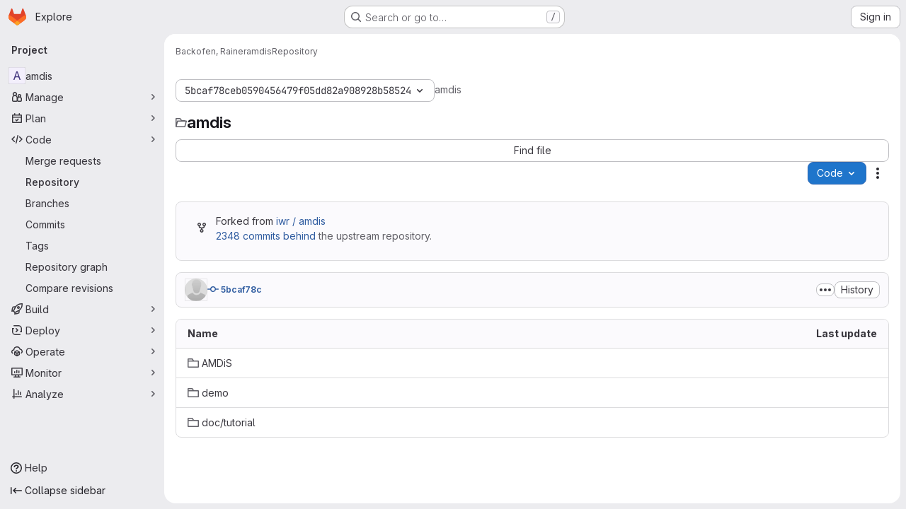

--- FILE ---
content_type: text/html; charset=utf-8
request_url: https://gitlab.math.tu-dresden.de/backofen/amdis/-/tree/5bcaf78ceb0590456479f05dd82a908928b58524
body_size: 10370
content:





<!DOCTYPE html>
<html class="gl-system ui-neutral with-top-bar with-header application-chrome page-with-panels with-gl-container-queries" lang="en">
<head prefix="og: http://ogp.me/ns#">
<meta charset="utf-8">
<meta content="IE=edge" http-equiv="X-UA-Compatible">
<meta content="width=device-width, initial-scale=1" name="viewport">
<title>Files · 5bcaf78ceb0590456479f05dd82a908928b58524 · Backofen, Rainer / amdis · GitLab</title>
<script>
//<![CDATA[
window.gon={};gon.api_version="v4";gon.default_avatar_url="https://gitlab.mn.tu-dresden.de/assets/no_avatar-849f9c04a3a0d0cea2424ae97b27447dc64a7dbfae83c036c45b403392f0e8ba.png";gon.max_file_size=150;gon.asset_host=null;gon.webpack_public_path="/assets/webpack/";gon.relative_url_root="";gon.user_color_mode="gl-system";gon.user_color_scheme="white";gon.markdown_surround_selection=null;gon.markdown_automatic_lists=null;gon.markdown_maintain_indentation=null;gon.math_rendering_limits_enabled=true;gon.allow_immediate_namespaces_deletion=true;gon.iframe_rendering_enabled=false;gon.iframe_rendering_allowlist=[];gon.recaptcha_api_server_url="https://www.recaptcha.net/recaptcha/api.js";gon.recaptcha_sitekey="";gon.gitlab_url="https://gitlab.mn.tu-dresden.de";gon.promo_url="https://about.gitlab.com";gon.forum_url="https://forum.gitlab.com";gon.docs_url="https://docs.gitlab.com";gon.revision="b6308da644e";gon.feature_category="source_code_management";gon.gitlab_logo="/assets/gitlab_logo-2957169c8ef64c58616a1ac3f4fc626e8a35ce4eb3ed31bb0d873712f2a041a0.png";gon.secure=true;gon.sprite_icons="/assets/icons-dafe78f1f5f3f39844d40e6211b4b6b2b89533b96324c26e6ca12cfd6cf1b0ca.svg";gon.sprite_file_icons="/assets/file_icons/file_icons-90de312d3dbe794a19dee8aee171f184ff69ca9c9cf9fe37e8b254e84c3a1543.svg";gon.illustrations_path="/images/illustrations.svg";gon.emoji_sprites_css_path="/assets/emoji_sprites-bd26211944b9d072037ec97cb138f1a52cd03ef185cd38b8d1fcc963245199a1.css";gon.emoji_backend_version=4;gon.gridstack_css_path="/assets/lazy_bundles/gridstack-f42069e5c7b1542688660592b48f2cbd86e26b77030efd195d124dbd8fe64434.css";gon.test_env=false;gon.disable_animations=false;gon.suggested_label_colors={"#cc338b":"Magenta-pink","#dc143c":"Crimson","#c21e56":"Rose red","#cd5b45":"Dark coral","#ed9121":"Carrot orange","#eee600":"Titanium yellow","#009966":"Green-cyan","#8fbc8f":"Dark sea green","#6699cc":"Blue-gray","#e6e6fa":"Lavender","#9400d3":"Dark violet","#330066":"Deep violet","#36454f":"Charcoal grey","#808080":"Gray"};gon.first_day_of_week=0;gon.time_display_relative=true;gon.time_display_format=0;gon.ee=false;gon.jh=false;gon.dot_com=false;gon.uf_error_prefix="UF";gon.pat_prefix="";gon.keyboard_shortcuts_enabled=true;gon.broadcast_message_dismissal_path=null;gon.diagramsnet_url="https://embed.diagrams.net";gon.features={"uiForOrganizations":false,"organizationSwitching":false,"findAndReplace":false,"removeMonitorMetrics":true,"newProjectCreationForm":false,"workItemsClientSideBoards":false,"glqlWorkItems":true,"glqlAggregation":false,"glqlTypescript":false,"archiveGroup":false,"accessibleLoadingButton":false,"projectStudioEnabled":true,"allowIframesInMarkdown":false,"inlineBlame":false,"repositoryFileTreeBrowser":false};
//]]>
</script>

<script>
//<![CDATA[
const root = document.documentElement;
if (window.matchMedia('(prefers-color-scheme: dark)').matches) {
  root.classList.add('gl-dark');
}

window.matchMedia('(prefers-color-scheme: dark)').addEventListener('change', (e) => {
  if (e.matches) {
    root.classList.add('gl-dark');
  } else {
    root.classList.remove('gl-dark');
  }
});

//]]>
</script>
<script>
//<![CDATA[
var gl = window.gl || {};
gl.startup_calls = {"/backofen/amdis/-/refs/5bcaf78ceb0590456479f05dd82a908928b58524/logs_tree/?format=json\u0026offset=0":{},"/backofen/amdis/-/blob/5bcaf78ceb0590456479f05dd82a908928b58524/README.md?format=json\u0026viewer=rich":{}};
gl.startup_graphql_calls = [{"query":"query pathLastCommit($projectPath: ID!, $path: String, $ref: String!, $refType: RefType) {\n  project(fullPath: $projectPath) {\n    __typename\n    id\n    repository {\n      __typename\n      lastCommit(path: $path, ref: $ref, refType: $refType) {\n        __typename\n        id\n        sha\n        title\n        titleHtml\n        descriptionHtml\n        message\n        webPath\n        committerName\n        committerEmail\n        committedDate\n        authoredDate\n        authorName\n        authorEmail\n        authorGravatar\n        author {\n          __typename\n          id\n          name\n          avatarUrl\n          webPath\n        }\n        signature {\n          __typename\n          ... on GpgSignature {\n            gpgKeyPrimaryKeyid\n            verificationStatus\n          }\n          ... on X509Signature {\n            verificationStatus\n            x509Certificate {\n              id\n              subject\n              subjectKeyIdentifier\n              x509Issuer {\n                id\n                subject\n                subjectKeyIdentifier\n              }\n            }\n          }\n          ... on SshSignature {\n            verificationStatus\n            keyFingerprintSha256\n          }\n        }\n        pipelines(ref: $ref, first: 1) {\n          __typename\n          edges {\n            __typename\n            node {\n              __typename\n              id\n              detailedStatus {\n                __typename\n                id\n                detailsPath\n                icon\n                text\n              }\n            }\n          }\n        }\n      }\n    }\n  }\n}\n","variables":{"projectPath":"backofen/amdis","ref":"5bcaf78ceb0590456479f05dd82a908928b58524","path":"","refType":null}},{"query":"query getPermissions($projectPath: ID!) {\n  project(fullPath: $projectPath) {\n    id\n    __typename\n    userPermissions {\n      __typename\n      pushCode\n      forkProject\n      createMergeRequestIn\n    }\n  }\n}\n","variables":{"projectPath":"backofen/amdis"}},{"query":"fragment PageInfo on PageInfo {\n  __typename\n  hasNextPage\n  hasPreviousPage\n  startCursor\n  endCursor\n}\n\nfragment TreeEntry on Entry {\n  __typename\n  id\n  sha\n  name\n  flatPath\n  type\n}\n\nquery getFiles(\n  $projectPath: ID!\n  $path: String\n  $ref: String!\n  $refType: RefType\n  $pageSize: Int!\n  $nextPageCursor: String\n) {\n  project(fullPath: $projectPath) {\n    id\n    __typename\n    repository {\n      __typename\n      tree(path: $path, ref: $ref, refType: $refType) {\n        __typename\n        trees(first: $pageSize, after: $nextPageCursor) {\n          __typename\n          edges {\n            __typename\n            node {\n              ...TreeEntry\n              webPath\n            }\n          }\n          pageInfo {\n            ...PageInfo\n          }\n        }\n        submodules(first: $pageSize, after: $nextPageCursor) {\n          __typename\n          edges {\n            __typename\n            node {\n              ...TreeEntry\n              webUrl\n              treeUrl\n            }\n          }\n          pageInfo {\n            ...PageInfo\n          }\n        }\n        blobs(first: $pageSize, after: $nextPageCursor) {\n          __typename\n          edges {\n            __typename\n            node {\n              ...TreeEntry\n              mode\n              webPath\n              lfsOid\n            }\n          }\n          pageInfo {\n            ...PageInfo\n          }\n        }\n      }\n    }\n  }\n}\n","variables":{"nextPageCursor":"","pageSize":100,"projectPath":"backofen/amdis","ref":"5bcaf78ceb0590456479f05dd82a908928b58524","path":"/","refType":null}}];

if (gl.startup_calls && window.fetch) {
  Object.keys(gl.startup_calls).forEach(apiCall => {
   gl.startup_calls[apiCall] = {
      fetchCall: fetch(apiCall, {
        // Emulate XHR for Rails AJAX request checks
        headers: {
          'X-Requested-With': 'XMLHttpRequest'
        },
        // fetch won’t send cookies in older browsers, unless you set the credentials init option.
        // We set to `same-origin` which is default value in modern browsers.
        // See https://github.com/whatwg/fetch/pull/585 for more information.
        credentials: 'same-origin'
      })
    };
  });
}
if (gl.startup_graphql_calls && window.fetch) {
  const headers = {"X-CSRF-Token":"ADkzlmpWaGheUOgXERxQaqKFqJQnxV7oWyj2MGUNwjHfJpV6z1smqebL441HIX_pxCzbjFfbOmY-mN4JKjrECQ","x-gitlab-feature-category":"source_code_management"};
  const url = `https://gitlab.math.tu-dresden.de/api/graphql`

  const opts = {
    method: "POST",
    headers: {
      "Content-Type": "application/json",
      ...headers,
    }
  };

  gl.startup_graphql_calls = gl.startup_graphql_calls.map(call => ({
    ...call,
    fetchCall: fetch(url, {
      ...opts,
      credentials: 'same-origin',
      body: JSON.stringify(call)
    })
  }))
}


//]]>
</script>



<meta content="light dark" name="color-scheme">
<link rel="stylesheet" href="/assets/application-cf4aa50cbc2dc9eb0c198d2424a0669f5788a487e0b84edbbd5535eb9d362c7d.css" media="(prefers-color-scheme: light)" />
<link rel="stylesheet" href="/assets/application_dark-44c9f34edd351e40630e3fdba7690c2b9a93f99d350c65c8e84027b01a3dc1b8.css" media="(prefers-color-scheme: dark)" />
<link rel="stylesheet" href="/assets/page_bundles/tree-87852cf755928d514a7c18c7bc442022c92b8887a274746dadf9ab0f18417de8.css" /><link rel="stylesheet" href="/assets/page_bundles/commit_description-9e7efe20f0cef17d0606edabfad0418e9eb224aaeaa2dae32c817060fa60abcc.css" /><link rel="stylesheet" href="/assets/page_bundles/projects-5ff1d9a4f328199704b89fcdbf5501b932b19e481ac1139171ece972e7cf4c7f.css" /><link rel="stylesheet" href="/assets/page_bundles/work_items-af321897c3b1ae7c1f6f0cb993681211b837df7ec8e5ff59e3795fd08ab83a13.css" /><link rel="stylesheet" href="/assets/page_bundles/notes_shared-8f7a9513332533cc4a53b3be3d16e69570e82bc87b3f8913578eaeb0dce57e21.css" />
<link rel="stylesheet" href="/assets/tailwind_cqs-803bc25d974cea7d6b5a09eb2f7afbe7cbe03c98a0b79af533c664c4b3d075aa.css" />


<link rel="stylesheet" href="/assets/fonts-deb7ad1d55ca77c0172d8538d53442af63604ff490c74acc2859db295c125bdb.css" />
<link rel="stylesheet" href="/assets/highlight/themes/white-c47e38e4a3eafd97b389c0f8eec06dce295f311cdc1c9e55073ea9406b8fe5b0.css" media="(prefers-color-scheme: light)" />
<link rel="stylesheet" href="/assets/highlight/themes/dark-8796b0549a7cd8fd6d2646619fa5840db4505d7031a76d5441a3cee1d12390d2.css" media="(prefers-color-scheme: dark)" />

<script src="/assets/webpack/runtime.4488bd0e.bundle.js" defer="defer"></script>
<script src="/assets/webpack/main.e0162926.chunk.js" defer="defer"></script>
<script src="/assets/webpack/tracker.4ac2efa2.chunk.js" defer="defer"></script>
<script>
//<![CDATA[
window.snowplowOptions = {"namespace":"gl","hostname":"gitlab.mn.tu-dresden.de:443","postPath":"/-/collect_events","forceSecureTracker":true,"appId":"gitlab_sm"};
gl = window.gl || {};
gl.snowplowStandardContext = {"schema":"iglu:com.gitlab/gitlab_standard/jsonschema/1-1-7","data":{"environment":"self-managed","source":"gitlab-rails","correlation_id":"01KGG2WS79JXDA7H00X2V9R67Q","extra":{},"user_id":null,"global_user_id":null,"user_type":null,"is_gitlab_team_member":null,"namespace_id":29,"ultimate_parent_namespace_id":29,"project_id":85,"feature_enabled_by_namespace_ids":null,"realm":"self-managed","deployment_type":"self-managed","context_generated_at":"2026-02-02T21:07:17.452Z"}};
gl.snowplowPseudonymizedPageUrl = "https://gitlab.mn.tu-dresden.de/namespace29/project85/-/tree/5bcaf78ceb0590456479f05dd82a908928b58524";
gl.maskedDefaultReferrerUrl = null;
gl.ga4MeasurementId = 'G-ENFH3X7M5Y';
gl.duoEvents = [];
gl.onlySendDuoEvents = true;


//]]>
</script>
<link rel="preload" href="/assets/application-cf4aa50cbc2dc9eb0c198d2424a0669f5788a487e0b84edbbd5535eb9d362c7d.css" as="style" type="text/css">
<link rel="preload" href="/assets/highlight/themes/white-c47e38e4a3eafd97b389c0f8eec06dce295f311cdc1c9e55073ea9406b8fe5b0.css" as="style" type="text/css">




<script src="/assets/webpack/commons-pages.groups.new-pages.import.gitlab_projects.new-pages.import.manifest.new-pages.projects.n-44c6c18e.606004de.chunk.js" defer="defer"></script>
<script src="/assets/webpack/commons-pages.search.show-super_sidebar.dcb4ef4b.chunk.js" defer="defer"></script>
<script src="/assets/webpack/super_sidebar.94e60764.chunk.js" defer="defer"></script>
<script src="/assets/webpack/commons-pages.projects-pages.projects.activity-pages.projects.alert_management.details-pages.project-8c2226c2.e789653f.chunk.js" defer="defer"></script>
<script src="/assets/webpack/commons-pages.admin.application_settings-pages.admin.application_settings.appearances.preview_sign_i-508dffe9.443f1a02.chunk.js" defer="defer"></script>
<script src="/assets/webpack/commons-pages.admin.impersonation_tokens-pages.groups.issues-pages.groups.merge_requests-pages.group-6b79f70e.1497c876.chunk.js" defer="defer"></script>
<script src="/assets/webpack/commons-pages.import.bitbucket_server.new-pages.import.gitea.new-pages.import.gitlab_projects.new-pa-7a549248.80e44fb5.chunk.js" defer="defer"></script>
<script src="/assets/webpack/commons-pages.projects.blob.show-pages.projects.show-pages.projects.snippets.edit-pages.projects.sni-42df7d4c.ffb72640.chunk.js" defer="defer"></script>
<script src="/assets/webpack/commons-pages.projects.blob.show-pages.projects.show-pages.projects.snippets.show-pages.projects.tre-c684fcf6.9778a66f.chunk.js" defer="defer"></script>
<script src="/assets/webpack/commons-pages.projects.blob.edit-pages.projects.blob.new-pages.projects.blob.show-pages.projects.sho-ec79e51c.64cb1109.chunk.js" defer="defer"></script>
<script src="/assets/webpack/commons-pages.projects.blob.show-pages.projects.commits.show-pages.projects.show-pages.projects.tree.show.b86ada24.chunk.js" defer="defer"></script>
<script src="/assets/webpack/commons-pages.projects.blob.show-pages.projects.show-pages.projects.tree.show-pages.search.show.162f3850.chunk.js" defer="defer"></script>
<script src="/assets/webpack/ca242944.8a8fa80c.chunk.js" defer="defer"></script>
<script src="/assets/webpack/commons-pages.projects.blame.show-pages.projects.blob.show-pages.projects.show-pages.projects.tree.show.83d75a8c.chunk.js" defer="defer"></script>
<script src="/assets/webpack/commons-pages.projects.blob.show-pages.projects.show-pages.projects.tree.show.c93e6728.chunk.js" defer="defer"></script>
<script src="/assets/webpack/commons-pages.projects.blob.show-pages.projects.tree.show-treeList.6d405eff.chunk.js" defer="defer"></script>
<script src="/assets/webpack/pages.projects.tree.show.a38e46ec.chunk.js" defer="defer"></script>

<meta content="object" property="og:type">
<meta content="GitLab" property="og:site_name">
<meta content="Files · 5bcaf78ceb0590456479f05dd82a908928b58524 · Backofen, Rainer / amdis · GitLab" property="og:title">
<meta content="AMDiS (Adaptive MultiDimensional Simulations) is a C++ library to solve a broad class of partial differential equations using adaptive finite elements." property="og:description">
<meta content="https://gitlab.math.tu-dresden.de/assets/twitter_card-570ddb06edf56a2312253c5872489847a0f385112ddbcd71ccfa1570febab5d2.jpg" property="og:image">
<meta content="64" property="og:image:width">
<meta content="64" property="og:image:height">
<meta content="https://gitlab.math.tu-dresden.de/backofen/amdis/-/tree/5bcaf78ceb0590456479f05dd82a908928b58524" property="og:url">
<meta content="summary" property="twitter:card">
<meta content="Files · 5bcaf78ceb0590456479f05dd82a908928b58524 · Backofen, Rainer / amdis · GitLab" property="twitter:title">
<meta content="AMDiS (Adaptive MultiDimensional Simulations) is a C++ library to solve a broad class of partial differential equations using adaptive finite elements." property="twitter:description">
<meta content="https://gitlab.math.tu-dresden.de/assets/twitter_card-570ddb06edf56a2312253c5872489847a0f385112ddbcd71ccfa1570febab5d2.jpg" property="twitter:image">

<meta name="csrf-param" content="authenticity_token" />
<meta name="csrf-token" content="D2Pk7kITnIdVNmc6zt7jLUU8eXArCxOmKnorl1dvG4zQfEIC5x7SRu2tbKCY48yuI5UKaFsVdyhPygOuGFgdtA" />
<meta name="csp-nonce" />
<meta name="action-cable-url" content="/-/cable" />
<link href="/-/manifest.json" rel="manifest">
<link rel="icon" type="image/png" href="/assets/favicon-72a2cad5025aa931d6ea56c3201d1f18e68a8cd39788c7c80d5b2b82aa5143ef.png" id="favicon" data-original-href="/assets/favicon-72a2cad5025aa931d6ea56c3201d1f18e68a8cd39788c7c80d5b2b82aa5143ef.png" />
<link rel="apple-touch-icon" type="image/x-icon" href="/assets/apple-touch-icon-b049d4bc0dd9626f31db825d61880737befc7835982586d015bded10b4435460.png" />
<link href="/search/opensearch.xml" rel="search" title="Search GitLab" type="application/opensearchdescription+xml">
<link rel="alternate" type="application/atom+xml" title="amdis:5bcaf78ceb0590456479f05dd82a908928b58524 commits" href="https://gitlab.math.tu-dresden.de/backofen/amdis/-/commits/5bcaf78ceb0590456479f05dd82a908928b58524?format=atom" />




<meta content="AMDiS (Adaptive MultiDimensional Simulations) is a C++ library to solve a broad class of partial differential equations using adaptive finite elements." name="description">
<meta content="#F1F0F6" media="(prefers-color-scheme: light)" name="theme-color">
<meta content="#232128" media="(prefers-color-scheme: dark)" name="theme-color">
</head>

<body class="tab-width-8 gl-browser-chrome gl-platform-mac " data-namespace-id="29" data-page="projects:tree:show" data-page-type-id="5bcaf78ceb0590456479f05dd82a908928b58524" data-project="amdis" data-project-full-path="backofen/amdis" data-project-id="85" data-project-studio-enabled="true">
<div id="js-tooltips-container"></div>

<script>
//<![CDATA[
gl = window.gl || {};
gl.client = {"isChrome":true,"isMac":true};


//]]>
</script>


<header class="super-topbar js-super-topbar"></header>
<div class="layout-page js-page-layout page-with-super-sidebar">
<script>
//<![CDATA[
const outer = document.createElement('div');
outer.style.visibility = 'hidden';
outer.style.overflow = 'scroll';
document.body.appendChild(outer);
const inner = document.createElement('div');
outer.appendChild(inner);
const scrollbarWidth = outer.offsetWidth - inner.offsetWidth;
outer.parentNode.removeChild(outer);
document.documentElement.style.setProperty('--scrollbar-width', `${scrollbarWidth}px`);

//]]>
</script><aside class="js-super-sidebar super-sidebar super-sidebar-loading" data-command-palette="{&quot;project_files_url&quot;:&quot;/backofen/amdis/-/files/5bcaf78ceb0590456479f05dd82a908928b58524?format=json&quot;,&quot;project_blob_url&quot;:&quot;/backofen/amdis/-/blob/5bcaf78ceb0590456479f05dd82a908928b58524&quot;}" data-force-desktop-expanded-sidebar="" data-is-saas="false" data-root-path="/" data-sidebar="{&quot;is_logged_in&quot;:false,&quot;compare_plans_url&quot;:&quot;https://about.gitlab.com/pricing&quot;,&quot;context_switcher_links&quot;:[{&quot;title&quot;:&quot;Explore&quot;,&quot;link&quot;:&quot;/explore&quot;,&quot;icon&quot;:&quot;compass&quot;}],&quot;current_menu_items&quot;:[{&quot;id&quot;:&quot;project_overview&quot;,&quot;title&quot;:&quot;amdis&quot;,&quot;entity_id&quot;:85,&quot;link&quot;:&quot;/backofen/amdis&quot;,&quot;link_classes&quot;:&quot;shortcuts-project&quot;,&quot;is_active&quot;:false},{&quot;id&quot;:&quot;manage_menu&quot;,&quot;title&quot;:&quot;Manage&quot;,&quot;icon&quot;:&quot;users&quot;,&quot;avatar_shape&quot;:&quot;rect&quot;,&quot;link&quot;:&quot;/backofen/amdis/activity&quot;,&quot;is_active&quot;:false,&quot;items&quot;:[{&quot;id&quot;:&quot;activity&quot;,&quot;title&quot;:&quot;Activity&quot;,&quot;link&quot;:&quot;/backofen/amdis/activity&quot;,&quot;link_classes&quot;:&quot;shortcuts-project-activity&quot;,&quot;is_active&quot;:false},{&quot;id&quot;:&quot;members&quot;,&quot;title&quot;:&quot;Members&quot;,&quot;link&quot;:&quot;/backofen/amdis/-/project_members&quot;,&quot;is_active&quot;:false},{&quot;id&quot;:&quot;labels&quot;,&quot;title&quot;:&quot;Labels&quot;,&quot;link&quot;:&quot;/backofen/amdis/-/labels&quot;,&quot;is_active&quot;:false}],&quot;separated&quot;:false},{&quot;id&quot;:&quot;plan_menu&quot;,&quot;title&quot;:&quot;Plan&quot;,&quot;icon&quot;:&quot;planning&quot;,&quot;avatar_shape&quot;:&quot;rect&quot;,&quot;link&quot;:&quot;/backofen/amdis/-/issues&quot;,&quot;is_active&quot;:false,&quot;items&quot;:[{&quot;id&quot;:&quot;project_issue_list&quot;,&quot;title&quot;:&quot;Issues&quot;,&quot;link&quot;:&quot;/backofen/amdis/-/issues&quot;,&quot;link_classes&quot;:&quot;shortcuts-issues has-sub-items&quot;,&quot;pill_count_field&quot;:&quot;openIssuesCount&quot;,&quot;pill_count_dynamic&quot;:false,&quot;is_active&quot;:false},{&quot;id&quot;:&quot;boards&quot;,&quot;title&quot;:&quot;Issue boards&quot;,&quot;link&quot;:&quot;/backofen/amdis/-/boards&quot;,&quot;link_classes&quot;:&quot;shortcuts-issue-boards&quot;,&quot;is_active&quot;:false},{&quot;id&quot;:&quot;milestones&quot;,&quot;title&quot;:&quot;Milestones&quot;,&quot;link&quot;:&quot;/backofen/amdis/-/milestones&quot;,&quot;is_active&quot;:false},{&quot;id&quot;:&quot;project_wiki&quot;,&quot;title&quot;:&quot;Wiki&quot;,&quot;link&quot;:&quot;/backofen/amdis/-/wikis/home&quot;,&quot;link_classes&quot;:&quot;shortcuts-wiki&quot;,&quot;is_active&quot;:false}],&quot;separated&quot;:false},{&quot;id&quot;:&quot;code_menu&quot;,&quot;title&quot;:&quot;Code&quot;,&quot;icon&quot;:&quot;code&quot;,&quot;avatar_shape&quot;:&quot;rect&quot;,&quot;link&quot;:&quot;/backofen/amdis/-/merge_requests&quot;,&quot;is_active&quot;:true,&quot;items&quot;:[{&quot;id&quot;:&quot;project_merge_request_list&quot;,&quot;title&quot;:&quot;Merge requests&quot;,&quot;link&quot;:&quot;/backofen/amdis/-/merge_requests&quot;,&quot;link_classes&quot;:&quot;shortcuts-merge_requests&quot;,&quot;pill_count_field&quot;:&quot;openMergeRequestsCount&quot;,&quot;pill_count_dynamic&quot;:false,&quot;is_active&quot;:false},{&quot;id&quot;:&quot;files&quot;,&quot;title&quot;:&quot;Repository&quot;,&quot;link&quot;:&quot;/backofen/amdis/-/tree/5bcaf78ceb0590456479f05dd82a908928b58524&quot;,&quot;link_classes&quot;:&quot;shortcuts-tree&quot;,&quot;is_active&quot;:true},{&quot;id&quot;:&quot;branches&quot;,&quot;title&quot;:&quot;Branches&quot;,&quot;link&quot;:&quot;/backofen/amdis/-/branches&quot;,&quot;is_active&quot;:false},{&quot;id&quot;:&quot;commits&quot;,&quot;title&quot;:&quot;Commits&quot;,&quot;link&quot;:&quot;/backofen/amdis/-/commits/5bcaf78ceb0590456479f05dd82a908928b58524&quot;,&quot;link_classes&quot;:&quot;shortcuts-commits&quot;,&quot;is_active&quot;:false},{&quot;id&quot;:&quot;tags&quot;,&quot;title&quot;:&quot;Tags&quot;,&quot;link&quot;:&quot;/backofen/amdis/-/tags&quot;,&quot;is_active&quot;:false},{&quot;id&quot;:&quot;graphs&quot;,&quot;title&quot;:&quot;Repository graph&quot;,&quot;link&quot;:&quot;/backofen/amdis/-/network/5bcaf78ceb0590456479f05dd82a908928b58524&quot;,&quot;link_classes&quot;:&quot;shortcuts-network&quot;,&quot;is_active&quot;:false},{&quot;id&quot;:&quot;compare&quot;,&quot;title&quot;:&quot;Compare revisions&quot;,&quot;link&quot;:&quot;/backofen/amdis/-/compare?from=master\u0026to=5bcaf78ceb0590456479f05dd82a908928b58524&quot;,&quot;is_active&quot;:false}],&quot;separated&quot;:false},{&quot;id&quot;:&quot;build_menu&quot;,&quot;title&quot;:&quot;Build&quot;,&quot;icon&quot;:&quot;rocket&quot;,&quot;avatar_shape&quot;:&quot;rect&quot;,&quot;link&quot;:&quot;/backofen/amdis/-/pipelines&quot;,&quot;is_active&quot;:false,&quot;items&quot;:[{&quot;id&quot;:&quot;pipelines&quot;,&quot;title&quot;:&quot;Pipelines&quot;,&quot;link&quot;:&quot;/backofen/amdis/-/pipelines&quot;,&quot;link_classes&quot;:&quot;shortcuts-pipelines&quot;,&quot;is_active&quot;:false},{&quot;id&quot;:&quot;jobs&quot;,&quot;title&quot;:&quot;Jobs&quot;,&quot;link&quot;:&quot;/backofen/amdis/-/jobs&quot;,&quot;link_classes&quot;:&quot;shortcuts-builds&quot;,&quot;is_active&quot;:false},{&quot;id&quot;:&quot;pipeline_schedules&quot;,&quot;title&quot;:&quot;Pipeline schedules&quot;,&quot;link&quot;:&quot;/backofen/amdis/-/pipeline_schedules&quot;,&quot;link_classes&quot;:&quot;shortcuts-builds&quot;,&quot;is_active&quot;:false},{&quot;id&quot;:&quot;artifacts&quot;,&quot;title&quot;:&quot;Artifacts&quot;,&quot;link&quot;:&quot;/backofen/amdis/-/artifacts&quot;,&quot;link_classes&quot;:&quot;shortcuts-builds&quot;,&quot;is_active&quot;:false}],&quot;separated&quot;:false},{&quot;id&quot;:&quot;deploy_menu&quot;,&quot;title&quot;:&quot;Deploy&quot;,&quot;icon&quot;:&quot;deployments&quot;,&quot;avatar_shape&quot;:&quot;rect&quot;,&quot;link&quot;:&quot;/backofen/amdis/-/releases&quot;,&quot;is_active&quot;:false,&quot;items&quot;:[{&quot;id&quot;:&quot;releases&quot;,&quot;title&quot;:&quot;Releases&quot;,&quot;link&quot;:&quot;/backofen/amdis/-/releases&quot;,&quot;link_classes&quot;:&quot;shortcuts-deployments-releases&quot;,&quot;is_active&quot;:false},{&quot;id&quot;:&quot;container_registry&quot;,&quot;title&quot;:&quot;Container registry&quot;,&quot;link&quot;:&quot;/backofen/amdis/container_registry&quot;,&quot;is_active&quot;:false},{&quot;id&quot;:&quot;model_registry&quot;,&quot;title&quot;:&quot;Model registry&quot;,&quot;link&quot;:&quot;/backofen/amdis/-/ml/models&quot;,&quot;is_active&quot;:false}],&quot;separated&quot;:false},{&quot;id&quot;:&quot;operations_menu&quot;,&quot;title&quot;:&quot;Operate&quot;,&quot;icon&quot;:&quot;cloud-pod&quot;,&quot;avatar_shape&quot;:&quot;rect&quot;,&quot;link&quot;:&quot;/backofen/amdis/-/environments&quot;,&quot;is_active&quot;:false,&quot;items&quot;:[{&quot;id&quot;:&quot;environments&quot;,&quot;title&quot;:&quot;Environments&quot;,&quot;link&quot;:&quot;/backofen/amdis/-/environments&quot;,&quot;link_classes&quot;:&quot;shortcuts-environments&quot;,&quot;is_active&quot;:false}],&quot;separated&quot;:false},{&quot;id&quot;:&quot;monitor_menu&quot;,&quot;title&quot;:&quot;Monitor&quot;,&quot;icon&quot;:&quot;monitor&quot;,&quot;avatar_shape&quot;:&quot;rect&quot;,&quot;link&quot;:&quot;/backofen/amdis/-/incidents&quot;,&quot;is_active&quot;:false,&quot;items&quot;:[{&quot;id&quot;:&quot;incidents&quot;,&quot;title&quot;:&quot;Incidents&quot;,&quot;link&quot;:&quot;/backofen/amdis/-/incidents&quot;,&quot;is_active&quot;:false}],&quot;separated&quot;:false},{&quot;id&quot;:&quot;analyze_menu&quot;,&quot;title&quot;:&quot;Analyze&quot;,&quot;icon&quot;:&quot;chart&quot;,&quot;avatar_shape&quot;:&quot;rect&quot;,&quot;link&quot;:&quot;/backofen/amdis/-/value_stream_analytics&quot;,&quot;is_active&quot;:false,&quot;items&quot;:[{&quot;id&quot;:&quot;cycle_analytics&quot;,&quot;title&quot;:&quot;Value stream analytics&quot;,&quot;link&quot;:&quot;/backofen/amdis/-/value_stream_analytics&quot;,&quot;link_classes&quot;:&quot;shortcuts-project-cycle-analytics&quot;,&quot;is_active&quot;:false},{&quot;id&quot;:&quot;contributors&quot;,&quot;title&quot;:&quot;Contributor analytics&quot;,&quot;link&quot;:&quot;/backofen/amdis/-/graphs/5bcaf78ceb0590456479f05dd82a908928b58524&quot;,&quot;is_active&quot;:false},{&quot;id&quot;:&quot;ci_cd_analytics&quot;,&quot;title&quot;:&quot;CI/CD analytics&quot;,&quot;link&quot;:&quot;/backofen/amdis/-/pipelines/charts&quot;,&quot;is_active&quot;:false},{&quot;id&quot;:&quot;repository_analytics&quot;,&quot;title&quot;:&quot;Repository analytics&quot;,&quot;link&quot;:&quot;/backofen/amdis/-/graphs/5bcaf78ceb0590456479f05dd82a908928b58524/charts&quot;,&quot;link_classes&quot;:&quot;shortcuts-repository-charts&quot;,&quot;is_active&quot;:false},{&quot;id&quot;:&quot;model_experiments&quot;,&quot;title&quot;:&quot;Model experiments&quot;,&quot;link&quot;:&quot;/backofen/amdis/-/ml/experiments&quot;,&quot;is_active&quot;:false}],&quot;separated&quot;:false}],&quot;current_context_header&quot;:&quot;Project&quot;,&quot;university_path&quot;:&quot;https://university.gitlab.com&quot;,&quot;support_path&quot;:&quot;https://about.gitlab.com/get-help/&quot;,&quot;docs_path&quot;:&quot;/help/docs&quot;,&quot;display_whats_new&quot;:false,&quot;show_version_check&quot;:false,&quot;search&quot;:{&quot;search_path&quot;:&quot;/search&quot;,&quot;issues_path&quot;:&quot;/dashboard/issues&quot;,&quot;mr_path&quot;:&quot;/dashboard/merge_requests&quot;,&quot;autocomplete_path&quot;:&quot;/search/autocomplete&quot;,&quot;settings_path&quot;:&quot;/search/settings&quot;,&quot;search_context&quot;:{&quot;project&quot;:{&quot;id&quot;:85,&quot;name&quot;:&quot;amdis&quot;},&quot;project_metadata&quot;:{&quot;mr_path&quot;:&quot;/backofen/amdis/-/merge_requests&quot;,&quot;issues_path&quot;:&quot;/backofen/amdis/-/issues&quot;},&quot;code_search&quot;:true,&quot;ref&quot;:&quot;5bcaf78ceb0590456479f05dd82a908928b58524&quot;,&quot;scope&quot;:null,&quot;for_snippets&quot;:null}},&quot;panel_type&quot;:&quot;project&quot;,&quot;shortcut_links&quot;:[{&quot;title&quot;:&quot;Snippets&quot;,&quot;href&quot;:&quot;/explore/snippets&quot;,&quot;css_class&quot;:&quot;dashboard-shortcuts-snippets&quot;},{&quot;title&quot;:&quot;Groups&quot;,&quot;href&quot;:&quot;/explore/groups&quot;,&quot;css_class&quot;:&quot;dashboard-shortcuts-groups&quot;},{&quot;title&quot;:&quot;Projects&quot;,&quot;href&quot;:&quot;/explore/projects/starred&quot;,&quot;css_class&quot;:&quot;dashboard-shortcuts-projects&quot;}],&quot;terms&quot;:null,&quot;sign_in_visible&quot;:&quot;true&quot;,&quot;allow_signup&quot;:&quot;false&quot;,&quot;new_user_registration_path&quot;:&quot;/users/sign_up&quot;,&quot;sign_in_path&quot;:&quot;/users/sign_in?redirect_to_referer=yes&quot;}"></aside>


<div class="panels-container gl-flex gl-gap-3">
<div class="content-panels gl-flex-1 gl-w-full gl-flex gl-gap-3 gl-relative js-content-panels gl-@container/content-panels">
<div class="js-static-panel static-panel content-wrapper gl-relative paneled-view gl-flex-1 gl-overflow-y-auto gl-bg-default" id="static-panel-portal">
<div class="panel-header">
<div class="broadcast-wrapper">



</div>
<div class="top-bar-fixed container-fluid gl-rounded-t-lg gl-sticky gl-top-0 gl-left-0 gl-mx-0 gl-w-full" data-testid="top-bar">
<div class="top-bar-container gl-flex gl-items-center gl-gap-2">
<div class="gl-grow gl-basis-0 gl-flex gl-items-center gl-justify-start gl-gap-3">
<script type="application/ld+json">
{"@context":"https://schema.org","@type":"BreadcrumbList","itemListElement":[{"@type":"ListItem","position":1,"name":"Backofen, Rainer","item":"https://gitlab.math.tu-dresden.de/backofen"},{"@type":"ListItem","position":2,"name":"amdis","item":"https://gitlab.math.tu-dresden.de/backofen/amdis"},{"@type":"ListItem","position":3,"name":"Repository","item":"https://gitlab.math.tu-dresden.de/backofen/amdis/-/tree/5bcaf78ceb0590456479f05dd82a908928b58524"}]}


</script>
<div data-testid="breadcrumb-links" id="js-vue-page-breadcrumbs-wrapper">
<div data-breadcrumbs-json="[{&quot;text&quot;:&quot;Backofen, Rainer&quot;,&quot;href&quot;:&quot;/backofen&quot;,&quot;avatarPath&quot;:null},{&quot;text&quot;:&quot;amdis&quot;,&quot;href&quot;:&quot;/backofen/amdis&quot;,&quot;avatarPath&quot;:null},{&quot;text&quot;:&quot;Repository&quot;,&quot;href&quot;:&quot;/backofen/amdis/-/tree/5bcaf78ceb0590456479f05dd82a908928b58524&quot;,&quot;avatarPath&quot;:null}]" id="js-vue-page-breadcrumbs"></div>
<div id="js-injected-page-breadcrumbs"></div>
<div id="js-page-breadcrumbs-extra"></div>
</div>


<div id="js-work-item-feedback"></div>

</div>

</div>
</div>

</div>
<div class="panel-content">
<div class="panel-content-inner js-static-panel-inner">
<div class="alert-wrapper alert-wrapper-top-space gl-flex gl-flex-col gl-gap-3 container-fluid container-limited">


























</div>

<div class="container-fluid container-limited project-highlight-puc">
<main class="content gl-@container/panel gl-pb-3" id="content-body" itemscope itemtype="http://schema.org/SoftwareSourceCode">
<div id="js-drawer-container"></div>
<div class="flash-container flash-container-page sticky" data-testid="flash-container">
<div id="js-global-alerts"></div>
</div>








<div class="tree-holder gl-clearfix js-per-page gl-mt-5" data-blame-per-page="1000" id="tree-holder">
<div data-breadcrumbs-can-collaborate="false" data-breadcrumbs-can-edit-tree="false" data-breadcrumbs-can-push-code="false" data-breadcrumbs-can-push-to-branch="false" data-breadcrumbs-new-blob-path="/backofen/amdis/-/new/5bcaf78ceb0590456479f05dd82a908928b58524" data-breadcrumbs-new-branch-path="/backofen/amdis/-/branches/new" data-breadcrumbs-new-dir-path="/backofen/amdis/-/create_dir/5bcaf78ceb0590456479f05dd82a908928b58524" data-breadcrumbs-new-tag-path="/backofen/amdis/-/tags/new" data-breadcrumbs-upload-path="/backofen/amdis/-/create/5bcaf78ceb0590456479f05dd82a908928b58524" data-compare-path="/backofen/amdis/-/compare?from=master&amp;to=5bcaf78ceb0590456479f05dd82a908928b58524" data-download-links="[{&quot;text&quot;:&quot;zip&quot;,&quot;path&quot;:&quot;/backofen/amdis/-/archive/5bcaf78ceb0590456479f05dd82a908928b58524/amdis-5bcaf78ceb0590456479f05dd82a908928b58524.zip&quot;},{&quot;text&quot;:&quot;tar.gz&quot;,&quot;path&quot;:&quot;/backofen/amdis/-/archive/5bcaf78ceb0590456479f05dd82a908928b58524/amdis-5bcaf78ceb0590456479f05dd82a908928b58524.tar.gz&quot;},{&quot;text&quot;:&quot;tar.bz2&quot;,&quot;path&quot;:&quot;/backofen/amdis/-/archive/5bcaf78ceb0590456479f05dd82a908928b58524/amdis-5bcaf78ceb0590456479f05dd82a908928b58524.tar.bz2&quot;},{&quot;text&quot;:&quot;tar&quot;,&quot;path&quot;:&quot;/backofen/amdis/-/archive/5bcaf78ceb0590456479f05dd82a908928b58524/amdis-5bcaf78ceb0590456479f05dd82a908928b58524.tar&quot;}]" data-escaped-ref="5bcaf78ceb0590456479f05dd82a908928b58524" data-http-url="https://gitlab.mn.tu-dresden.de/backofen/amdis.git" data-project-id="85" data-project-path="backofen/amdis" data-project-root-path="/backofen/amdis" data-ref="5bcaf78ceb0590456479f05dd82a908928b58524" data-ref-type="" data-root-ref="master" data-ssh-url="git@gitlab.mn.tu-dresden.de:backofen/amdis.git" data-web-ide-button-default-branch="master" data-web-ide-button-options="{&quot;project_path&quot;:&quot;backofen/amdis&quot;,&quot;ref&quot;:&quot;5bcaf78ceb0590456479f05dd82a908928b58524&quot;,&quot;is_fork&quot;:false,&quot;needs_to_fork&quot;:true,&quot;gitpod_enabled&quot;:false,&quot;is_blob&quot;:false,&quot;show_edit_button&quot;:false,&quot;show_web_ide_button&quot;:false,&quot;show_gitpod_button&quot;:false,&quot;show_pipeline_editor_button&quot;:false,&quot;web_ide_url&quot;:&quot;/-/ide/project/backofen/amdis/edit/5bcaf78ceb0590456479f05dd82a908928b58524&quot;,&quot;edit_url&quot;:&quot;&quot;,&quot;pipeline_editor_url&quot;:&quot;/backofen/amdis/-/ci/editor?branch_name=5bcaf78ceb0590456479f05dd82a908928b58524&quot;,&quot;gitpod_url&quot;:&quot;&quot;,&quot;user_preferences_gitpod_path&quot;:&quot;/-/profile/preferences#user_gitpod_enabled&quot;,&quot;user_profile_enable_gitpod_path&quot;:&quot;/-/user_settings/profile?user%5Bgitpod_enabled%5D=true&quot;,&quot;fork_path&quot;:&quot;/backofen/amdis/-/forks/new&quot;,&quot;fork_modal_id&quot;:null}" data-xcode-url="" id="js-repository-blob-header-app"></div>
<div data-ahead-compare-path="/backofen/amdis/-/compare/master...5bcaf78ceb0590456479f05dd82a908928b58524?from_project_id=69" data-behind-compare-path="/iwr/amdis/-/compare/5bcaf78ceb0590456479f05dd82a908928b58524...master?from_project_id=85" data-can-sync-branch="false" data-project-path="backofen/amdis" data-selected-branch="5bcaf78ceb0590456479f05dd82a908928b58524" data-source-default-branch="master" data-source-name="iwr / amdis" data-source-path="/iwr/amdis" id="js-fork-info"></div>

<div class="info-well project-last-commit gl-mt-5">
<div class="gl-flex gl-items-center gl-justify-center gl-m-auto gl-min-h-9 @lg/panel:gl-min-h-[4.5rem]" data-history-link="/backofen/amdis/-/commits/5bcaf78ceb0590456479f05dd82a908928b58524" data-ref-type="" id="js-last-commit">
<div class="gl-spinner-container" role="status"><span aria-hidden class="gl-spinner gl-spinner-md gl-spinner-dark !gl-align-text-bottom"></span><span class="gl-sr-only !gl-absolute">Loading</span>
</div>
</div>
</div>
<div data-escaped-ref="5bcaf78ceb0590456479f05dd82a908928b58524" data-full-name="Backofen, Rainer / amdis" data-has-revs-file="false" data-project-path="backofen/amdis" data-project-short-path="amdis" data-ref="5bcaf78ceb0590456479f05dd82a908928b58524" id="js-tree-list"></div>

</div>

<script>
//<![CDATA[
  window.gl = window.gl || {};
  window.gl.webIDEPath = '/-/ide/project/backofen/amdis/edit/5bcaf78ceb0590456479f05dd82a908928b58524'


//]]>
</script>
<div data-ambiguous="false" data-ref="5bcaf78ceb0590456479f05dd82a908928b58524" id="js-ambiguous-ref-modal"></div>

</main>
</div>

</div>

</div>
</div>
<div class="js-dynamic-panel paneled-view contextual-panel gl-@container/panel !gl-absolute gl-shadow-lg @xl/content-panels:gl-w-1/2 @xl/content-panels:gl-shadow-none @xl/content-panels:!gl-relative" id="contextual-panel-portal"></div>
</div>
</div>

</div>


<script>
//<![CDATA[
if ('loading' in HTMLImageElement.prototype) {
  document.querySelectorAll('img.lazy').forEach(img => {
    img.loading = 'lazy';
    let imgUrl = img.dataset.src;
    // Only adding width + height for avatars for now
    if (imgUrl.indexOf('/avatar/') > -1 && imgUrl.indexOf('?') === -1) {
      const targetWidth = img.getAttribute('width') || img.width;
      imgUrl += `?width=${targetWidth}`;
    }
    img.src = imgUrl;
    img.removeAttribute('data-src');
    img.classList.remove('lazy');
    img.classList.add('js-lazy-loaded');
    img.dataset.testid = 'js-lazy-loaded-content';
  });
}

//]]>
</script>
<script>
//<![CDATA[
gl = window.gl || {};
gl.experiments = {};


//]]>
</script>

</body>
</html>

